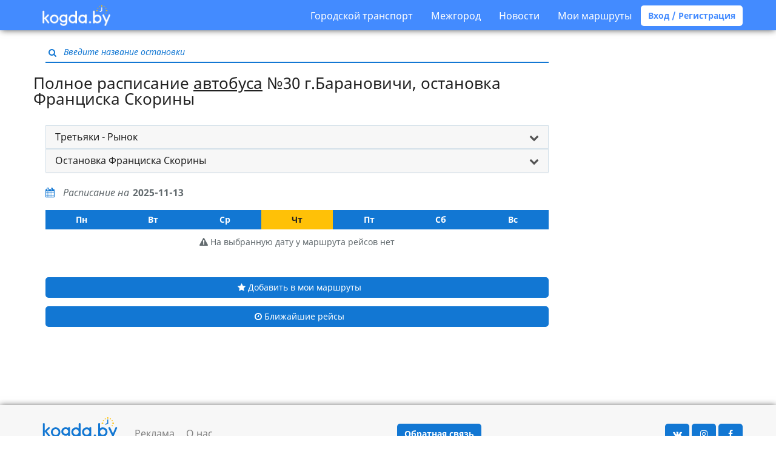

--- FILE ---
content_type: text/html; charset=utf-8
request_url: https://www.google.com/recaptcha/api2/aframe
body_size: 266
content:
<!DOCTYPE HTML><html><head><meta http-equiv="content-type" content="text/html; charset=UTF-8"></head><body><script nonce="KtIC-a_HhCn_rNFjX8Kg-g">/** Anti-fraud and anti-abuse applications only. See google.com/recaptcha */ try{var clients={'sodar':'https://pagead2.googlesyndication.com/pagead/sodar?'};window.addEventListener("message",function(a){try{if(a.source===window.parent){var b=JSON.parse(a.data);var c=clients[b['id']];if(c){var d=document.createElement('img');d.src=c+b['params']+'&rc='+(localStorage.getItem("rc::a")?sessionStorage.getItem("rc::b"):"");window.document.body.appendChild(d);sessionStorage.setItem("rc::e",parseInt(sessionStorage.getItem("rc::e")||0)+1);localStorage.setItem("rc::h",'1762995241424');}}}catch(b){}});window.parent.postMessage("_grecaptcha_ready", "*");}catch(b){}</script></body></html>

--- FILE ---
content_type: application/javascript
request_url: https://kogda.by/build/js/app-2a4a939a98.js
body_size: 1548
content:
!function(e){function t(r){if(n[r])return n[r].exports;var a=n[r]={i:r,l:!1,exports:{}};return e[r].call(a.exports,a,a.exports,t),a.l=!0,a.exports}var n={};return t.m=e,t.c=n,t.i=function(e){return e},t.d=function(e,t,n){Object.defineProperty(e,t,{configurable:!1,enumerable:!0,get:n})},t.n=function(e){var n=e&&e.__esModule?function(){return e["default"]}:function(){return e};return t.d(n,"a",n),n},t.o=function(e,t){return Object.prototype.hasOwnProperty.call(e,t)},t.p="",t(t.s=4)}([function(e,t){$.ajaxSetup({headers:{"X-CSRF-TOKEN":$('meta[name="csrf-token"]').attr("content")}})},function(e,t){function n(){function e(){var e=$(this).data("date");n.setDate(e)}var t={previousMonth:"Предыдущий месяц",nextMonth:"Следующий месяц",months:["Январь","Февраль","Март","Апрель","Май","Июнь","Июль","Август","Сентябрь","Октябрь","Ноябрь","Декабрь"],weekdays:["Воскресенье","Понедельник","Вторник","Среда","Четверг","Пятница","Суббота"],weekdaysShort:["Вс","Пн","Вт","Ср","Чт","Пт","Сб"]},n=new Pikaday({field:document.getElementById("datepicker"),i18n:t,firstDay:1,minDate:new Date,onSelect:function(){var e=this.getMoment().format("YYYY-MM-DD");$(".js_city-filter__day input").prop("checked",!1),$(".js_city-filter__day[data-date="+e+"] input").prop("checked",!0)}});$(document).on("click",".js_city-filter__day",e),new autoComplete({selector:".js_city-filter__auto-complete-from",minChars:1,cache:!1,source:function(e,t){$.ajax({method:"POST",url:"/api/cities",headers:{"X-CSRF-TOKEN":document.querySelector('meta[name="csrf-token"]').getAttribute("content")},data:{query:e}}).done(function(e){t(e.data)})}}),new autoComplete({selector:".js_city-filter__auto-complete-to",minChars:1,cache:!1,source:function(e,t){$.ajax({method:"POST",url:"/api/cities",headers:{"X-CSRF-TOKEN":document.querySelector('meta[name="csrf-token"]').getAttribute("content")},data:{query:e}}).done(function(e){t(e.data)})}})}n()},function(e,t){function n(){var e="btn-all-check--active",t=$(this).closest(".js_route-filter__time-wrap");t.find(".js_route-filter__time").prop("checked",!$(this).hasClass(e)),$(this).toggleClass(e),a()}function r(){var e=($(this).val(),$(this).closest(".js_route-filter__time-wrap")),t=e.find(".js_route-filter__time--all"),n="btn-all-check--active";t.removeClass(n),4==e.find(".js_route-filter__time:checked").length&&t.addClass(n),a()}function a(){var e=$(".js_route-filter__type:checked").val(),t=$(".js_route-filter__time--arrival:checked"),n=$(".js_route-filter__time--departure:checked"),r=$(".js_route-filter__row");r.hide(),r.each(function(){var r=$(this),a=r.data("type"),i=r.data("arrival"),o=r.data("departure"),c=!0;if(e&&"all"!=e&&a.indexOf(e)==-1&&(c=!1),t.length){var s=!1;t.each(function(){var e=$(this).data("start"),t=$(this).data("finish");!s&&e<i&&t>i&&(s=!0)}),s||(c=!1)}if(n.length){var u=!1;n.each(function(){var e=$(this).data("start"),t=$(this).data("finish");!u&&e<o&&t>o&&(u=!0)}),u||(c=!1)}c&&r.show()})}function i(){$(".js_route-filter__time").prop("checked",!1),$(".js_route-filter__type:first").prop("checked",!0),$(".js_route-filter__time--all").removeClass("btn-all-check--active"),a()}$(document).on("change",".js_route-filter__type",a),$(document).on("change",".js_route-filter__time",r),$(document).on("click",".js_route-filter__time--all",n),$(document).on("click",".js_route-filter__clear",i)},function(e,t){new Swiper(".swiper-container",{slidesPerView:3,spaceBetween:30,autoplay:{delay:5e3},pagination:{el:".swiper-pagination",clickable:!0}})},function(e,t,n){"use strict";var r=n(1),a=(n.n(r),n(2)),i=(n.n(a),n(0)),o=(n.n(i),n(3));n.n(o)}]);

--- FILE ---
content_type: image/svg+xml
request_url: https://kogda.by/images/tram.svg
body_size: 834
content:
<?xml version="1.0" encoding="utf-8"?>
<!-- Generator: Adobe Illustrator 21.0.0, SVG Export Plug-In . SVG Version: 6.00 Build 0)  -->
<svg version="1.1" id="Layer_1" xmlns="http://www.w3.org/2000/svg" xmlns:xlink="http://www.w3.org/1999/xlink" x="0px" y="0px"
	 viewBox="0 0 100 120" style="enable-background:new 0 0 100 120;" xml:space="preserve">
<style type="text/css">
	.st0{fill:#9C27B0;}
</style>
<g>
	<path class="st0" d="M97.2,38h-2.7v-2.4c0-9.7-7.9-17.6-17.6-17.6H67V4h6c0.5,0,1-0.2,1.4-0.6C74.8,3,75,2.5,75,2c0-1.1-0.9-2-2-2
		H27c-0.5,0-1,0.2-1.4,0.6C25.2,1,25,1.5,25,2c0,1.1,0.9,2,2,2h6v14h-9.9c-9.7,0-17.6,7.9-17.6,17.6V38H2.8C1.2,38,0,39.3,0,40.8
		v12.3C0,54.7,1.3,56,2.8,56h2.7v31.1c0,5.8,3.6,10.8,8.7,12.8L6,114.2c-1,1.6-0.4,3.8,1.3,4.7l0.9,0.5c1.7,1,3.8,0.4,4.7-1.3
		l3.4-5.9c0.1,0,0.3,0.1,0.4,0.1h67l3.3,5.8c1,1.6,3.1,2.2,4.7,1.3l0.9-0.5c1.6-1,2.2-3.1,1.3-4.7L85.8,100c5.1-2.1,8.7-7,8.7-12.8
		V56h2.7c1.6,0,2.8-1.3,2.8-2.9V40.8C100,39.3,98.7,38,97.2,38z M77,95c-4.4,0-8-3.6-8-8s3.6-8,8-8s8,3.6,8,8S81.4,95,77,95z M37,4
		h26v14H37V4z M23,27.8c0-2,1.7-3.7,3.7-3.7h46.5c2,0,3.7,1.7,3.7,3.7v0.5c0,2-1.7,3.7-3.7,3.7H26.7c-2,0-3.7-1.7-3.7-3.7V27.8z
		 M15,51.4C15,44,21,38,28.4,38h43.2C79,38,85,44,85,51.4v9.2C85,68,79,74,71.6,74H28.4C21,74,15,68,15,60.6V51.4z M15,87
		c0-4.4,3.6-8,8-8s8,3.6,8,8s-3.6,8-8,8S15,91.4,15,87z M18.5,108.3l4.2-7.4h54.4l4.2,7.4H18.5z"/>
</g>
</svg>


--- FILE ---
content_type: image/svg+xml
request_url: https://kogda.by/images/trolleybus.svg
body_size: 702
content:
<?xml version="1.0" encoding="utf-8"?>
<svg version="1.1" id="Layer_1" xmlns="http://www.w3.org/2000/svg" xmlns:xlink="http://www.w3.org/1999/xlink" x="0px" y="0px"
	 viewBox="0 0 28.4 30.2" style="enable-background:new 0 0 28.4 30.2;" xml:space="preserve">
<style type="text/css">
	.st0{fill:#E65100;}
</style>
<path class="st0" d="M27.4,11.7h-0.6V9c0-2.2-1.8-4-4-4h-3.6V1.2h2.1c0.2,0,0.4-0.2,0.4-0.4V0.4c0-0.2-0.2-0.4-0.4-0.4H7.1
	C6.8,0,6.7,0.2,6.7,0.4v0.4c0,0.2,0.2,0.4,0.4,0.4h2.1V5H5.7c-2.2,0-4,1.8-4,4v2.8H1c-0.5,0-1,0.5-1,1v3c0,0.5,0.5,1,1,1h0.7
	c0,0,0,8.8,0,8.8c0,0.7,0.2,1.3,0.6,1.9c0.2,0.3,0.5,0.5,0.7,0.7c0.2,0.1,0.2,0.2,0.2,0.4c0,0.2,0,0.4,0,0.6c0,0.6,0.5,1.1,1.1,1.1
	h2.1c0.6,0,1.1-0.5,1.1-1.1v-0.6h13.4v0.6c0,0.6,0.5,1.1,1.1,1.1h2c0.6,0,1.1-0.5,1.1-1.1c0-0.2,0-0.4,0-0.7c0-0.2,0.1-0.2,0.3-0.4
	c0.3-0.2,0.5-0.4,0.7-0.7c0.4-0.5,0.7-1.2,0.7-1.9c0,0,0-8.8,0-8.8h0.6c0.6,0,1-0.5,1-1v-3C28.4,12.2,28,11.7,27.4,11.7z M10.4,1.2
	H18V5h-7.5V1.2z M6.7,7.5c0-0.5,0.4-0.8,0.9-0.8h13.4c0.5,0,0.9,0.4,0.9,0.8v0.9c0,0.5-0.4,0.8-0.9,0.8H7.5C7,9.2,6.7,8.9,6.7,8.4
	V7.5z M8.3,25.4c0,0.8-0.6,1.4-1.4,1.4H5.5c-0.8,0-1.4-0.6-1.4-1.4V24c0-0.8,0.6-1.4,1.4-1.4H7c0.8,0,1.4,0.6,1.4,1.4V25.4z
	 M24.3,25.4c0,0.8-0.6,1.4-1.4,1.4h-1.4c-0.8,0-1.4-0.6-1.4-1.4V24c0-0.8,0.6-1.4,1.4-1.4h1.4c0.8,0,1.4,0.6,1.4,1.4V25.4z
	 M24.3,17.9c0,1.6-1.3,3-3,3H7.2c-1.7,0-3-1.4-3-3v-4c0-1.7,1.3-3,3-3h14.2c1.7,0,3,1.3,3,3V17.9z"/>
</svg>


--- FILE ---
content_type: image/svg+xml
request_url: https://kogda.by/images/autobus.svg
body_size: 626
content:
<svg xmlns="http://www.w3.org/2000/svg" width="28.657" height="25.25" viewBox="0 0 28.657 25.25">
  <defs>
    <style>
      .cls-1 {
        fill: #c51162;
        fill-rule: evenodd;
      }
    </style>
  </defs>
  <path id="Rounded_Rectangle_5_copy_3" data-name="Rounded Rectangle 5 copy 3" class="cls-1" d="M432.594,288.719h17.25a4,4,0,0,1,4,4v16.594a3,3,0,0,1-3,3h-19.25a3,3,0,0,1-3-3V292.719A4,4,0,0,1,432.594,288.719Zm-4.688,6.75h0.688v4.969h-0.688a1,1,0,0,1-1-1v-2.968A1,1,0,0,1,427.906,295.469Zm25.938,0h0.719a1,1,0,0,1,1,1v2.968a1,1,0,0,1-1,1h-0.719v-4.969ZM430.25,312.313h4.25v0.545a1.11,1.11,0,0,1-1.11,1.111h-2.03a1.11,1.11,0,0,1-1.11-1.111v-0.545Zm17.719,0h4.25v0.545a1.11,1.11,0,0,1-1.111,1.111h-2.029a1.11,1.11,0,0,1-1.11-1.111v-0.545ZM434.5,290.375h13.46a0.848,0.848,0,0,1,.848.848v0.835a0.847,0.847,0,0,1-.848.848H434.5a0.848,0.848,0,0,1-.848-0.848v-0.835A0.848,0.848,0,0,1,434.5,290.375Zm-0.41,4.25h14.25a3,3,0,0,1,3,3v4.062a3,3,0,0,1-3,3h-14.25a3,3,0,0,1-3-3v-4.062A3,3,0,0,1,434.094,294.625Zm-1.6,11.813h1.443a1.4,1.4,0,0,1,1.4,1.4v1.381a1.4,1.4,0,0,1-1.4,1.4H432.5a1.4,1.4,0,0,1-1.4-1.4v-1.381A1.4,1.4,0,0,1,432.5,306.438Zm16.031,0h1.412a1.4,1.4,0,0,1,1.4,1.4v1.381a1.4,1.4,0,0,1-1.4,1.4h-1.412a1.4,1.4,0,0,1-1.4-1.4v-1.381A1.4,1.4,0,0,1,448.528,306.438Z" transform="translate(-426.906 -288.719)"/>
</svg>


--- FILE ---
content_type: image/svg+xml
request_url: https://kogda.by/images/logo-alt.svg
body_size: 1760
content:
<svg version="1.1" id="Layer_1" xmlns="http://www.w3.org/2000/svg" xmlns:xlink="http://www.w3.org/1999/xlink" x="0px" y="0px"
	 viewBox="0 0 975 299.3" style="enable-background:new 0 0 975 299.3;" xml:space="preserve">
<style type="text/css">
	.st0{enable-background:new    ;}
	.st1{fill: #1277D3;}
	.st2{fill:#FFC107;}
</style>
<g id="v2_1_">
	<g class="st0">
		<path class="st1" d="M36.8,190.8v61.5c0,4.7-6.4,7.1-12.5,7.1c-5.7,0-11.3-2.1-11.3-7.1v-164c0-5.2,5.7-7.8,11.3-7.8
			c6.1,0,12.5,2.8,12.5,7.8v94L82,136.8c2.6-2.6,5.4-3.5,8.5-3.5c6.4,0,12.3,4.7,12.3,10.6c0,2.6-0.9,5.2-3.5,7.5l-36.1,35.8l41,54
			c1.9,2.4,2.6,4.7,2.6,7.1c0,6.1-6.1,11.1-12.3,11.1c-3.1,0-6.1-1.2-8.5-4.2L36.8,190.8z"/>
		<path class="st1" d="M117.1,197.6c0-34.2,26.6-62,60.8-62s60.8,27.8,60.8,62s-26.6,62-60.8,62S117.1,231.8,117.1,197.6z
			 M215.1,197.6c0-21.2-16-38.4-37.2-38.4s-37.2,17.2-37.2,38.4c0,21.2,16,38.4,37.2,38.4S215.1,218.8,215.1,197.6z"/>
		<path class="st1" d="M338.6,235.3c-9,6.4-19.8,10.1-31.6,10.1c-30.6,0-56.3-22.4-56.3-55.4c0-32.5,25.7-55.1,56.3-55.1
			c11.8,0,22.9,3.3,31.8,9.7v-3.5c0-5.7,5.4-8,11.1-8c6.1,0,12.5,2.8,12.5,8V237c0,39.4-24,57.7-54,57.7
			c-29.5,0-49.7-20.3-49.7-31.6c0-6.4,5.4-10.6,11.3-10.6c3.5,0,7.1,1.4,9.4,4.9c7.1,9.9,16.7,15.3,28.3,15.3
			c16.3,0,30.9-6.8,30.9-36.5V235.3z M338.8,184.9c-2.6-15.3-15.8-27.1-31.8-27.1c-17.7,0-32,14.4-32,32.3c0,17.7,14.4,32,32,32
			c16,0,29.2-11.8,31.8-27.1V184.9z"/>
		<path class="st1" d="M474.6,245.2c-9.9,7.8-22.2,12.5-35.1,12.5c-31.8,0-59.9-25.2-59.9-61c0-35.3,28-60.8,59.9-60.8
			c13,0,25.2,4.5,35.1,12.3V88.3c0-5.7,5.4-8.2,11.1-8.2c6.4,0,12.7,3.1,12.7,8.2v164.5c0,4.7-5.9,6.8-11.8,6.8
			c-6.1,0-12-2.1-12-6.8V245.2z M474.6,193.4c-1.6-18.4-17-33.2-35.1-33.2c-19.1,0-35.3,16.7-35.3,36.5c0,19.8,16.3,36.5,35.3,36.5
			c18.1,0,33.5-14.8,35.1-33.2V193.4z"/>
		<path class="st1" d="M612.4,245c-9.9,8-22.4,12.7-35.3,12.7c-32,0-59.4-25.7-59.4-61c0-34.2,27.3-60.8,59.1-60.8
			c13.2,0,25.7,4.7,35.6,12.5v-7.1c0-5.7,5.4-8.2,11.1-8.2c6.1,0,12.5,3.1,12.5,8.2v111.5c0,4.7-5.9,6.8-11.8,6.8
			s-11.8-2.1-11.8-6.8V245z M612.2,196.7c0-19.8-16-36.5-35.3-36.5c-19.1,0-34.2,16.7-34.2,36.5c0,19.8,15.1,36.5,34.2,36.5
			C596.1,233.2,612.2,216.5,612.2,196.7z"/>
		<path class="st1" d="M682.6,258.4c-7.8,0-14.6-6.6-14.6-14.6c0-8.2,6.4-15.1,14.6-15.1c8.5,0,15.1,6.8,15.1,15.3
			C697.7,251.8,690.9,258.4,682.6,258.4z"/>
		<path class="st1" d="M749.1,252.8c0,4.7-5.9,6.8-11.8,6.8c-5.9,0-11.8-2.1-11.8-6.8V88.3c0-5.2,6.4-8.2,12.7-8.2
			c5.7,0,10.8,2.6,10.8,8.2v59.9c9.9-7.8,22.1-12.3,35.1-12.3c32,0,60.6,25,60.6,60.8c0,36.3-28.5,61-60.3,61
			c-13.2,0-25.4-4.7-35.3-12.5V252.8z M749.1,200c1.6,18.4,17.2,33.2,35.1,33.2c19.3,0,35.3-16.7,35.3-36.5
			c0-19.8-16-36.5-35.3-36.5c-17.9,0-33.5,14.8-35.1,33.2V200z"/>
		<path class="st1" d="M902.5,244.1l-45.2-95.9c-0.7-1.4-0.9-3.1-0.9-4.2c0-6.8,8-11.5,14.6-11.5c3.5,0,6.6,1.4,7.8,4l36.5,78.5
			l32.5-77.5c1.4-3.3,4.7-4.7,8.2-4.7c6.1,0,13.4,4.5,13.4,9.7c0,0.9-0.2,1.6-0.5,2.6l-62,147.3c-1.2,2.6-3.5,3.5-6.6,3.5
			c-6.1,0-14.1-4.7-14.1-10.8c0-0.9,0-1.9,0.5-2.8L902.5,244.1z"/>
	</g>
	<g id="clock_1_">
		<g>
			<circle class="st2" cx="881.6" cy="23.7" r="7.2"/>
			<circle class="st2" cx="905.4" cy="48" r="7.2"/>
			
				<ellipse transform="matrix(9.306732e-02 -0.9957 0.9957 9.306732e-02 707.584 1004.8421)" class="st2" cx="905.4" cy="114" rx="7.2" ry="7.2"/>
			<circle class="st2" cx="816" cy="23.7" r="7.2"/>
			<circle class="st2" cx="792.2" cy="48" r="7.2"/>
			<path class="st2" d="M784.5,88.2h-8.3c-4,0-7.2-3.3-7.2-7.2l0,0c0-4,3.3-7.2,7.2-7.2h8.3c4,0,7.2,3.3,7.2,7.2l0,0
				C791.7,85,788.5,88.2,784.5,88.2z"/>
			<path class="st2" d="M921.5,88.2h-8.3c-4,0-7.2-3.3-7.2-7.2l0,0c0-4,3.3-7.2,7.2-7.2h8.3c4,0,7.2,3.3,7.2,7.2l0,0
				C928.7,85,925.5,88.2,921.5,88.2z"/>
			<path class="st2" d="M856.1,7.2v8.3c0,4-3.3,7.2-7.2,7.2l0,0c-4,0-7.2-3.3-7.2-7.2V7.2c0-4,3.3-7.2,7.2-7.2l0,0
				C852.9,0,856.1,3.3,856.1,7.2z"/>
		</g>
		<path class="st1" d="M848.9,86.4L848.9,86.4c-3.3,0-6-2.7-6-6V37.8c0-3.3,2.7-6,6-6l0,0c3.3,0,6,2.7,6,6v42.6
			C854.9,83.7,852.2,86.4,848.9,86.4z"/>
		<path class="st1" d="M817.9,98.4L817.9,98.4c-1.6-2.8-0.7-6.5,2.2-8.1l25.8-14.9c2.8-1.6,6.5-0.7,8.1,2.2l0,0
			c1.6,2.8,0.7,6.5-2.2,8.1L826,100.6C823.2,102.2,819.5,101.2,817.9,98.4z"/>
	</g>
</g>
</svg>
